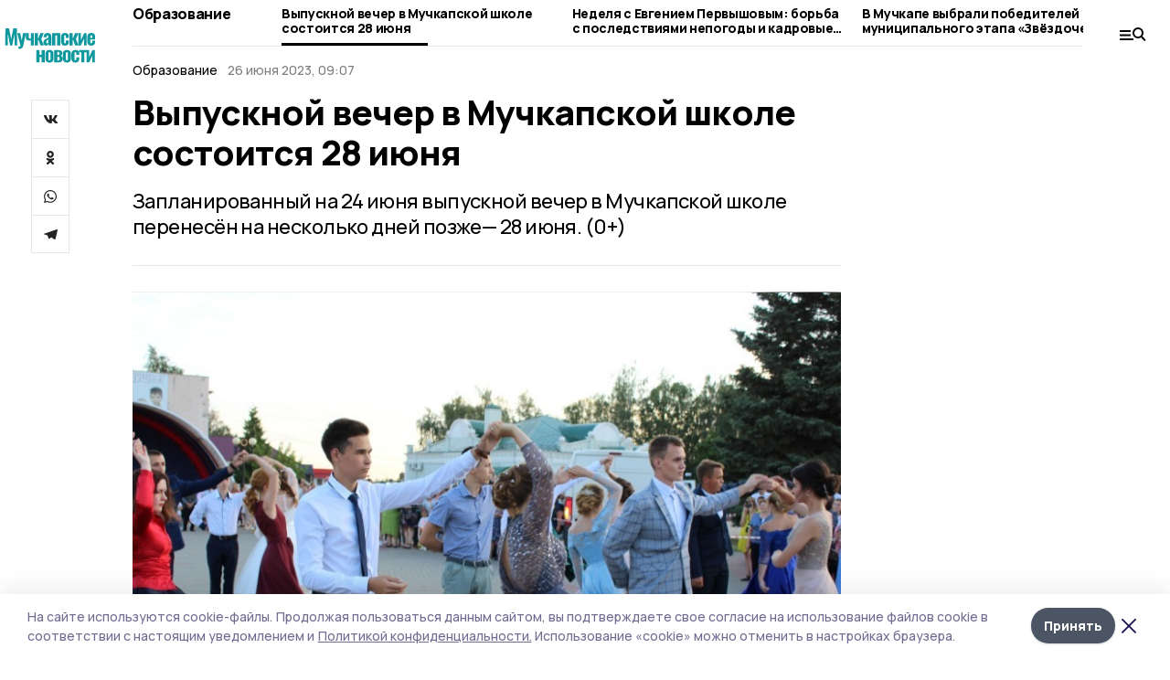

--- FILE ---
content_type: image/svg+xml
request_url: https://api.top68.ru/attachments/adad2820307b9c93693d3ae88172022689a9721d/store/b3b2ee3b598d8b1612aa09a93aa0c3b46e9d29d79e0f60f50e4774e81a96/muchkapskien_d.svg
body_size: 7231
content:
<svg width="88" height="34" viewBox="0 0 88 34" fill="none" xmlns="http://www.w3.org/2000/svg">
<path d="M0.825941 0.799999H4.32594L6.32594 11.02L8.44594 0.799999H11.8259L12.1259 17H9.72594L9.46594 6L7.38594 17H5.34594L3.20594 5.94L2.96594 17H0.545941L0.825941 0.799999ZM13.3322 18.14C14.0122 18.14 14.4989 18.0667 14.7922 17.92C15.0989 17.7867 15.2522 17.54 15.2522 17.18C15.2522 17.0067 15.2055 16.7333 15.1122 16.36C15.0322 15.9867 14.9389 15.6 14.8322 15.2L12.1922 5.44H15.0722L16.5322 12.54L17.7322 5.44H20.6122L17.9322 17.36C17.6922 18.4267 17.2455 19.1733 16.5922 19.6C15.9389 20.04 15.0655 20.26 13.9722 20.26H13.3322V18.14ZM25.2031 12.36C24.6698 12.4133 24.2765 12.44 24.0231 12.44C22.7165 12.44 21.7831 12.2067 21.2231 11.74C20.6631 11.26 20.3831 10.5267 20.3831 9.54V5.44H23.3831V9.38C23.3831 9.82 23.4698 10.14 23.6431 10.34C23.8298 10.54 24.1698 10.6467 24.6631 10.66C24.7565 10.66 24.9365 10.6467 25.2031 10.62V5.44H28.2031V17H25.2031V12.36ZM29.0916 5.44H32.0916V10.06H32.6116L34.4516 5.44H37.6916L35.3716 10.94L37.7516 17H34.5516L32.6116 11.82H32.0916V17H29.0916V5.44ZM40.0163 17.2C39.4829 17.2 39.0163 17.0667 38.6163 16.8C38.2163 16.5333 37.9096 16.1867 37.6963 15.76C37.4963 15.32 37.3963 14.8667 37.3963 14.4C37.3963 13.5067 37.6163 12.7733 38.0563 12.2C38.4963 11.6267 39.0229 11.18 39.6363 10.86C40.2629 10.54 41.0896 10.1933 42.1163 9.82V8.74C42.1163 8.32667 42.0563 8.01333 41.9363 7.8C41.8296 7.58667 41.6296 7.48 41.3363 7.48C41.0429 7.48 40.8363 7.57333 40.7163 7.76C40.5963 7.94667 40.5229 8.21333 40.4963 8.56L40.4363 9.36L37.5963 9.24C37.6496 7.86667 38.0029 6.86 38.6563 6.22C39.3096 5.56667 40.2896 5.24 41.5963 5.24C42.7296 5.24 43.5829 5.55333 44.1563 6.18C44.7296 6.80667 45.0163 7.66667 45.0163 8.76V14.14C45.0163 15.0467 45.0829 16 45.2163 17H42.5163C42.4629 16.6133 42.3763 16.06 42.2563 15.34C42.0963 15.8733 41.8229 16.32 41.4363 16.68C41.0629 17.0267 40.5896 17.2 40.0163 17.2ZM41.0963 15.06C41.2963 15.06 41.4829 14.9933 41.6563 14.86C41.8429 14.7267 41.9963 14.5733 42.1163 14.4V11.22C41.4896 11.58 41.0096 11.9533 40.6763 12.34C40.3429 12.7267 40.1763 13.2 40.1763 13.76C40.1763 14.1733 40.2563 14.4933 40.4163 14.72C40.5763 14.9467 40.8029 15.06 41.0963 15.06ZM45.8127 5.44H53.6927V17H50.6727V7.54H48.8127V17H45.8127V5.44ZM58.1741 17.2C56.9074 17.2 55.9474 16.8467 55.2941 16.14C54.6407 15.4333 54.3141 14.44 54.3141 13.16V9.26C54.3141 7.96667 54.6407 6.97333 55.2941 6.28C55.9474 5.58667 56.9074 5.24 58.1741 5.24C59.4141 5.24 60.3474 5.53333 60.9741 6.12C61.6141 6.70667 61.9341 7.58667 61.9341 8.76V9.86H59.0341V8.68C59.0341 8.17333 58.9674 7.82667 58.8341 7.64C58.7007 7.44 58.4874 7.34 58.1941 7.34C57.8741 7.34 57.6474 7.46 57.5141 7.7C57.3941 7.94 57.3341 8.36 57.3341 8.96V13.52C57.3341 14.12 57.4007 14.5333 57.5341 14.76C57.6807 14.9867 57.9007 15.1 58.1941 15.1C58.5007 15.1 58.7141 14.9933 58.8341 14.78C58.9674 14.5667 59.0341 14.2267 59.0341 13.76V12.36H61.9341V13.64C61.9341 14.8 61.6141 15.6867 60.9741 16.3C60.3341 16.9 59.4007 17.2 58.1741 17.2ZM62.4752 5.44H65.4752V10.06H65.9952L67.8352 5.44H71.0752L68.7552 10.94L71.1352 17H67.9352L65.9952 11.82H65.4752V17H62.4752V5.44ZM71.1189 5.44H73.5189V11.96L76.6389 5.44H78.9989V17H76.5589V10.52L73.4989 17H71.1189V5.44ZM83.5003 17.2C82.2336 17.2 81.267 16.8533 80.6003 16.16C79.947 15.4667 79.6203 14.4667 79.6203 13.16V9.28C79.6203 7.97333 79.9536 6.97333 80.6203 6.28C81.287 5.58667 82.247 5.24 83.5003 5.24C84.7936 5.24 85.7403 5.58667 86.3403 6.28C86.9403 6.97333 87.2403 8 87.2403 9.36V11.38H82.6203V13.62C82.6203 14.1133 82.6936 14.4733 82.8403 14.7C83.0003 14.9267 83.227 15.04 83.5203 15.04C84.1203 15.04 84.4203 14.6067 84.4203 13.74V12.62H87.2203V13.62C87.2203 14.78 86.9003 15.6667 86.2603 16.28C85.6203 16.8933 84.7003 17.2 83.5003 17.2ZM84.4203 9.94V8.82C84.4203 8.31333 84.347 7.95333 84.2003 7.74C84.0536 7.51333 83.8203 7.4 83.5003 7.4C83.1936 7.4 82.967 7.52 82.8203 7.76C82.687 8 82.6203 8.42667 82.6203 9.04V9.94H84.4203ZM30.5759 21.44H33.5759V26H35.6959V21.44H38.7359V33H35.6959V28.1H33.5759V33H30.5759V21.44ZM43.2508 33.2C41.9974 33.2 41.0308 32.8667 40.3508 32.2C39.6841 31.5333 39.3508 30.5667 39.3508 29.3V25.14C39.3508 23.8733 39.6841 22.9067 40.3508 22.24C41.0308 21.5733 41.9974 21.24 43.2508 21.24C44.5041 21.24 45.4641 21.5733 46.1308 22.24C46.8108 22.9067 47.1508 23.8733 47.1508 25.14V29.3C47.1508 30.5667 46.8108 31.5333 46.1308 32.2C45.4641 32.8667 44.5041 33.2 43.2508 33.2ZM43.2708 31.16C43.6174 31.16 43.8508 31.0267 43.9708 30.76C44.1041 30.48 44.1708 30.0667 44.1708 29.52V24.94C44.1708 24.3933 44.1041 23.98 43.9708 23.7C43.8508 23.42 43.6174 23.28 43.2708 23.28C42.9108 23.28 42.6641 23.4267 42.5308 23.72C42.3974 24 42.3308 24.4067 42.3308 24.94V29.52C42.3308 30.0533 42.3974 30.46 42.5308 30.74C42.6641 31.02 42.9108 31.16 43.2708 31.16ZM47.8048 21.44H51.7048C52.7448 21.44 53.5515 21.5667 54.1248 21.82C54.6982 22.06 55.0848 22.3933 55.2848 22.82C55.4982 23.2333 55.6048 23.7467 55.6048 24.36C55.6048 25.04 55.4582 25.5667 55.1648 25.94C54.8715 26.3 54.4448 26.56 53.8848 26.72C54.6448 26.9067 55.1648 27.24 55.4448 27.72C55.7382 28.2 55.8848 28.8467 55.8848 29.66C55.8848 30.8067 55.5648 31.6533 54.9248 32.2C54.2848 32.7333 53.1782 33 51.6048 33H47.8048V21.44ZM51.6648 26.02C52.0515 26.02 52.3248 25.9 52.4848 25.66C52.6582 25.42 52.7448 25.0533 52.7448 24.56C52.7448 24.08 52.6448 23.72 52.4448 23.48C52.2582 23.2267 51.9182 23.1 51.4248 23.1H50.8048V26.02H51.6648ZM51.3848 31.24C51.7315 31.24 52.0115 31.2067 52.2248 31.14C52.4382 31.06 52.6115 30.9 52.7448 30.66C52.8782 30.42 52.9448 30.0533 52.9448 29.56C52.9448 29 52.8848 28.5933 52.7648 28.34C52.6448 28.0733 52.4848 27.9067 52.2848 27.84C52.0848 27.7733 51.7982 27.74 51.4248 27.74H50.8048V31.24H51.3848ZM59.9914 33.2C58.7381 33.2 57.7714 32.8667 57.0914 32.2C56.4247 31.5333 56.0914 30.5667 56.0914 29.3V25.14C56.0914 23.8733 56.4247 22.9067 57.0914 22.24C57.7714 21.5733 58.7381 21.24 59.9914 21.24C61.2447 21.24 62.2047 21.5733 62.8714 22.24C63.5514 22.9067 63.8914 23.8733 63.8914 25.14V29.3C63.8914 30.5667 63.5514 31.5333 62.8714 32.2C62.2047 32.8667 61.2447 33.2 59.9914 33.2ZM60.0114 31.16C60.3581 31.16 60.5914 31.0267 60.7114 30.76C60.8447 30.48 60.9114 30.0667 60.9114 29.52V24.94C60.9114 24.3933 60.8447 23.98 60.7114 23.7C60.5914 23.42 60.3581 23.28 60.0114 23.28C59.6514 23.28 59.4047 23.4267 59.2714 23.72C59.1381 24 59.0714 24.4067 59.0714 24.94V29.52C59.0714 30.0533 59.1381 30.46 59.2714 30.74C59.4047 31.02 59.6514 31.16 60.0114 31.16ZM68.1655 33.2C66.8988 33.2 65.9388 32.8467 65.2855 32.14C64.6321 31.4333 64.3055 30.44 64.3055 29.16V25.26C64.3055 23.9667 64.6321 22.9733 65.2855 22.28C65.9388 21.5867 66.8988 21.24 68.1655 21.24C69.4055 21.24 70.3388 21.5333 70.9655 22.12C71.6055 22.7067 71.9255 23.5867 71.9255 24.76V25.86H69.0255V24.68C69.0255 24.1733 68.9588 23.8267 68.8255 23.64C68.6921 23.44 68.4788 23.34 68.1855 23.34C67.8655 23.34 67.6388 23.46 67.5055 23.7C67.3855 23.94 67.3255 24.36 67.3255 24.96V29.52C67.3255 30.12 67.3921 30.5333 67.5255 30.76C67.6721 30.9867 67.8921 31.1 68.1855 31.1C68.4921 31.1 68.7055 30.9933 68.8255 30.78C68.9588 30.5667 69.0255 30.2267 69.0255 29.76V28.36H71.9255V29.64C71.9255 30.8 71.6055 31.6867 70.9655 32.3C70.3255 32.9 69.3921 33.2 68.1655 33.2ZM73.8266 23.52H71.7266V21.44H78.9666V23.52H76.8466V33H73.8266V23.52ZM79.0986 21.44H81.4986V27.96L84.6186 21.44H86.9786V33H84.5386V26.52L81.4786 33H79.0986V21.44Z" fill="#0F989E"/>
</svg>
